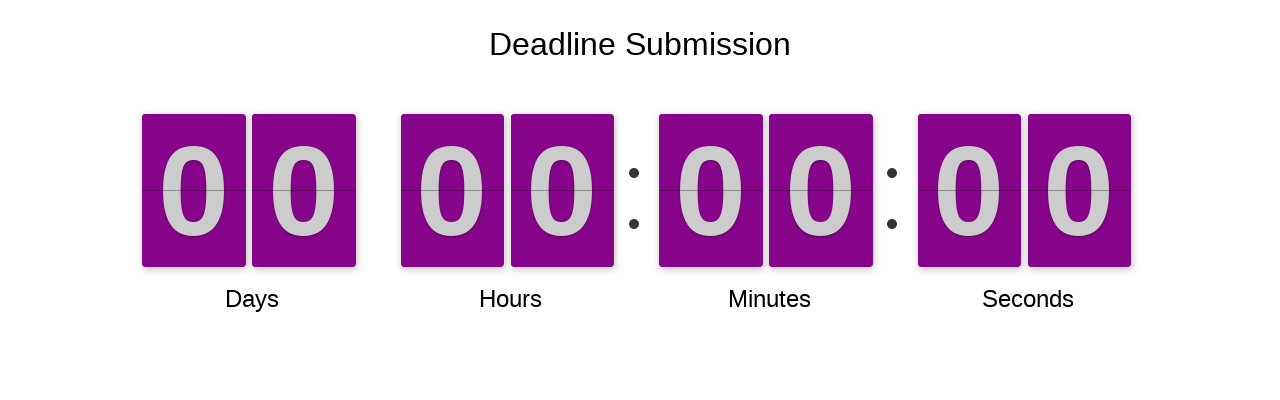

--- FILE ---
content_type: text/html; charset=UTF-8
request_url: https://logwork.com/widget/countdown/?text=Deadline%20Submission%20&timezone=Asia%2FJakarta&width=&style=flip&uid=384581&loc=https://logwork.com/countdown-7svc&language=en&textcolor=%23000000&background=%2386058a&date=2023-05-30%2023%3A59%3A00&digitscolor=&unitscolor=%23000000&url=https://logwork.com/countdown-7svc
body_size: 1087
content:

<!DOCTYPE html PUBLIC "-//W3C//DTD XHTML 1.0 Strict//EN" "http://www.w3.org/TR/xhtml1/DTD/xhtml1-strict.dtd">
<html xmlns="http://www.w3.org/1999/xhtml">

<head>
	<meta http-equiv="Content-Type" content="text/html; charset=utf-8" />
	<title>Deadline Submission  - Countdown Timer</title>
	<link href="https://web.logwork.com/cores/251/tpl/main/widget/countdown/css/flip.css?v1" id="stylesheet" rel="stylesheet">
	<style>
		body {
			font-family: sans-serif;
			padding: 0px;
			margin: 0px;
		}
		* {
			margin: 0;
			padding: 0;
		}
		#light-thesssme{
				}

				.text{
			color: #000000;
		}
		
		.flipdown.flipdown__theme-dark .rotor-group-heading:before {
			color: #000000;
		}
		.days-before::before,.hours-before::before,.minutes-before::before,.seconds-before::before{
			content: attr(data-before);
			font-size: 1.9vw;
			font-weight: 400;
		}
		.flipdown.flipdown__theme-dark .rotor,
		.flipdown.flipdown__theme-dark .rotor-top,
		.flipdown.flipdown__theme-dark .rotor-leaf-front,
		.flipdown.flipdown__theme-dark .rotor-bottom,
		.flipdown.flipdown__theme-dark .rotor-leaf-rear,.light-theme{
			color: #ccc;
			background-color: #86058a;
		}

		/*circles style*/
		.circle-green{stroke:  #86058a}
		.js_lw_timer_show {fill: #ccc}
		.text {color: #000000}
		.time_units {fill: #000000} /*replace with $_GET['tunits_color']*/
	</style>


</head>
<body>



<input type="hidden" id="js_style" value="flip.css" />
<input type="hidden" id="js_language" value="en" />
<input type="hidden" id="js_date" value="1685465940" />
<input type="hidden" id="js_tz" value="Asia/Jakarta" />
<input type="hidden" id="js_uid" value="384581" />

	<script type="text/javascript">
		function downloadJSAtOnload()
		{
			var element = document.createElement("script");
			element.src = "https://web.logwork.com/cores/251/tpl/main/widget/countdown/js/js.js";
			document.body.appendChild(element);
		}

		if (window.addEventListener)
			window.addEventListener("load", downloadJSAtOnload, false);
		else if (window.attachEvent)
			window.attachEvent("onload", downloadJSAtOnload);
		else window.onload = downloadJSAtOnload;
	</script>
	<script src="https://web.logwork.com/cores/251/tpl/main/widget/countdown/js/flipdown.js"></script>
	<div id="js_countdown" style="height:26vw;">
		<div id="countdown">
			<div class="text">
				Deadline Submission 			</div>
			<div id="flipdown" class="flipdown"></div>
		</div>
	</div>

	
</body>
</html>